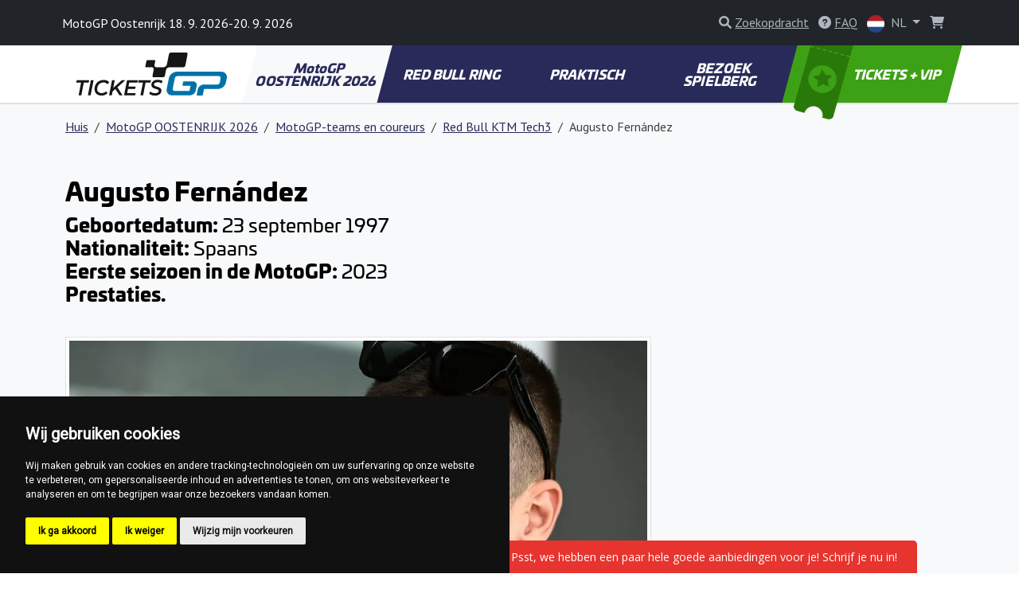

--- FILE ---
content_type: text/html; charset=utf-8
request_url: https://www.motogpaustria.com/nl/augusto-fernandez-7
body_size: 9167
content:
<!DOCTYPE html>
<html lang="nl" >

<head>

        <!-- Google Tag Manager -->
        <script>(function(w,d,s,l,i){w[l]=w[l]||[];w[l].push({'gtm.start':
        new Date().getTime(),event:'gtm.js'});var f=d.getElementsByTagName(s)[0],
        j=d.createElement(s),dl=l!='dataLayer'?'&l='+l:'';j.async=true;j.src=
        'https://www.googletagmanager.com/gtm.js?id='+i+dl;f.parentNode.insertBefore(j,f);
        })(window,document,'script','dataLayer', "GTM-PTXDL44" );</script>
        <!-- End Google Tag Manager -->

    <!-- Required meta tags -->
    <meta charset="utf-8">
    <meta name="viewport" content="width=device-width, initial-scale=1.0, shrink-to-fit=no">
    <meta http-equiv="X-UA-Compatible" content="IE=edge">
    <meta name="format-detection" content="telephone=no">

	<meta name="robots" content="index,follow">
	<meta name="googlebot" content="index,follow,snippet,archive">
    <meta name="description" content="Kom meer te weten over MotoGP-coureur Augusto Fernández en hoe je hem kunt steunen. Sluit je aan bij zijn spannende reis en fanclub in MotoGP-races!">

    <title>Augusto Fernández | MotoGP coureur</title>

    <!-- Facebook meta tags -->
    <meta property="og:locale" content="nl_NL">
    <meta property="og:title" content="Augusto Fernández | MotoGP coureur">
    <meta property="og:type" content="website">
    <meta property="og:url" content="https://www.motogpaustria.com/nl/augusto-fernandez-7">
    <meta property="og:site_name" content="MotoGP Austria Tickets">
    <meta property="og:image" content="https://gpticketstore.vshcdn.net/uploads/images/389/motogp-augusto-fernandez-gasgas-motogpaustria-motogpitaly-motogpassen-motogpsilverstone-motogpmugello-motogpjerez-motogpsachsenring_f.jpg">
    <meta property="og:description" content="Kom meer te weten over MotoGP-coureur Augusto Fernández en hoe je hem kunt steunen. Sluit je aan bij zijn spannende reis en fanclub in MotoGP-races!">

    <!-- Twitter meta tags -->
    <meta name="twitter:card" content="summary">
    <meta name="twitter:site" content="@ticketsgp">
    <meta name="twitter:creator" content="ticketsgp">
    <meta name="twitter:title" content="Augusto Fernández | MotoGP coureur">
    <meta name="twitter:description" content="Kom meer te weten over MotoGP-coureur Augusto Fernández en hoe je hem kunt steunen. Sluit je aan bij zijn spannende reis en fanclub in MotoGP-races!">
    <meta name="twitter:image" content="https://gpticketstore.vshcdn.net/uploads/images/389/motogp-augusto-fernandez-gasgas-motogpaustria-motogpitaly-motogpassen-motogpsilverstone-motogpmugello-motogpjerez-motogpsachsenring_f.jpg">

    <link rel="preconnect" href="https://fonts.googleapis.com">
    <link rel="preconnect" href="https://fonts.gstatic.com" crossorigin>
    <link href="https://fonts.googleapis.com/css2?family=PT+Sans:wght@400;700&display=swap" rel="stylesheet">
    <link href="https://fonts.googleapis.com/css2?family=Open+Sans:ital,wght@0,300..800;1,300..800&display=swap" rel="stylesheet">
    <link href="https://fonts.googleapis.com/css2?family=Montserrat:ital,wght@0,100..900;1,100..900&display=swap" rel="stylesheet">
	
	<link rel="alternate" hreflang="x-default" href="https://www.motogpaustria.com/en/augusto-fernandez-1">
	<link rel="alternate" hreflang="en-AT" href="https://www.motogpaustria.com/en/augusto-fernandez-1">
	<link rel="alternate" hreflang="de-AT" href="https://www.motogpaustria.com/de/augusto-fernandez-5">
	<link rel="alternate" hreflang="nl-AT" href="https://www.motogpaustria.com/nl/augusto-fernandez-7">
	<link rel="alternate" hreflang="pl-AT" href="https://www.motogpaustria.com/pl/augusto-fernandez-10">
	<link rel="alternate" hreflang="hu-AT" href="https://www.motogpaustria.com/hu/augusto-fernandez-11">
	<link rel="alternate" hreflang="it-AT" href="https://www.motogpaustria.com/it/augusto-fernandez-12">
	<link rel="alternate" hreflang="cs-AT" href="https://www.motogpaustria.com/cs/augusto-fernandez-14">
	<link rel="alternate" hreflang="sl-AT" href="https://www.motogpaustria.com/sl/augusto-fernandez-15">

    <link rel="stylesheet" media="screen" href="https://gpticketstore.vshcdn.net/assets/front/css/main.min.css?v=1769527950285" type="text/css">

    <script>
        window.functions = new Array();
        window.basePath = "";
    </script>
		<link rel="shortcut icon" href="https://gpticketstore.vshcdn.net/uploads/images/2234/favicon-blue.png">

	

</head>


<body id="lang-nl">
	
    <!-- Cookie Consent by TermsFeed (https://www.TermsFeed.com) -->
    <script type="text/javascript" src="https://www.termsfeed.com/public/cookie-consent/4.1.0/cookie-consent.js" charset="UTF-8"></script>
    <script type="text/javascript" charset="UTF-8">
        document.addEventListener('DOMContentLoaded', function() {
            cookieconsent.run({
                "notice_banner_type": "simple",
                "consent_type": "express",
                "palette": "dark",
                "language": "nl",
                "page_load_consent_levels": ["strictly-necessary"],
                "notice_banner_reject_button_hide": false,
                "preferences_center_close_button_hide": false,
                "page_refresh_confirmation_buttons": false,
                "website_name": "MotoGP Austria"
            });
        });
    </script>

        <!-- Google Tag Manager (noscript) -->
        <noscript><iframe src="https://www.googletagmanager.com/ns.html?id=GTM-PTXDL44"
        height="0" width="0" style="display:none;visibility:hidden"></iframe></noscript>
        <!-- End Google Tag Manager (noscript) -->

    <div class="container">
    </div>



<header class="p-3 bg-dark text-white">
    <div class="container px-0 px-lg-2">
        <div class="row align-items-center">
            <div class="col-12 col-sm-8 col-lg-8 fs-7 fs-md-6 mb-2 mb-sm-0">
					MotoGP Oostenrijk 18. 9. 2026-20. 9. 2026
            </div>
            <div class="col-12 col-sm-4 col-lg-4 text-end">

<div class="d-inline-block me-2">
	<div id="search">
		<a href="" class="link-gray-500 text-decoration-none" data-bs-toggle="modal" data-bs-target="#exampleModal" aria-expanded="false">
			<i class="fa-solid fa-magnifying-glass text-gray-500"></i>
			<span class="text-underline d-none d-sm-inline-block">Zoekopdracht</span>
		</a>

		<!-- Modal -->
		<div class="modal fade text-dark text-start" id="exampleModal" tabindex="-1" aria-labelledby="exampleModalLabel" aria-hidden="true">
			<div class="modal-dialog modal-lg">
				<div class="modal-content p-4">
					
					<div class="modal-header border-0 pb-0">
						<h5 class="fw-bold fst-italic text-uppercase">Zoekopdracht</h5>
						<button type="button" class="btn-close" data-bs-dismiss="modal" aria-label="Close"></button>
					</div>

					<div class="modal-body">
						<form action="/nl/augusto-fernandez-7" method="post" id="frm-search-form">
							<div class="row">
								<div class="col-lg-9 pe-lg-1">
									<div class="mb-3">
										<input type="search" class="form-control form-control-lg dropdown-search" name="search" id="frm-search-form-search">
									</div>
								</div>
								<div class="col-lg-3 ps-lg-1">
									<div class="d-grid gap-2 mb-3">
										<button class="btn btn-navy-blue btn-lg tk-univia-pro hvr-sweep-to-right2 fst-italic text-uppercase" role="button" type="submit" name="send">
											Zoekopdracht
										</button>
									</div>
								</div>
							</div>
<input type="hidden" name="_do" value="search-form-submit">						</form>

							<div class="mb-md-5">
								<h5 class="fw-bold text-navy-blue">veelvuldig gezocht:</h5>
									<a href="/nl/tijdschema-1" class="btn btn-outline-gray-200 link-gray-600 tk-univia-pro mb-1">TIJDSCHEMA</a>
									<a href="/nl/het-invoeren-van-het-circuit-1" class="btn btn-outline-gray-200 link-gray-600 tk-univia-pro mb-1">HET INVOEREN VAN HET CIRCUIT</a>
									<a href="/nl/parkeren-1" class="btn btn-outline-gray-200 link-gray-600 tk-univia-pro mb-1">PARKEREN</a>
							</div>

							<div class="d-none d-md-flex row row-cols-1 row-cols-sm-2 row-cols-lg-3 g-4">

									<div class="col">
										<div class="card h-100">
												<a href="/nl/parkeren-1">
													<img class="card-img-top" src="https://gpticketstore.vshcdn.net/uploads/images/7324/red-bull-ring-austria-spielberg-motogp.jpg" alt="PARKEREN">
												</a>
											<div class="card-body p-lg-5">
												<h6 class="card-title fw-bold text-uppercase">
													<a href="/nl/parkeren-1" class="link-navy-blue text-underline">
														PARKEREN
													</a>
												</h6>
											</div>
										</div>
									</div>

									<div class="col">
										<div class="card h-100">
												<a href="/nl/kalender-2024-17">
													<img class="card-img-top" src="https://gpticketstore.vshcdn.net/uploads/images/4364/icon-calendar-24.jpg" alt="KALENDER 2024">
												</a>
											<div class="card-body p-lg-5">
												<h6 class="card-title fw-bold text-uppercase">
													<a href="/nl/kalender-2024-17" class="link-navy-blue text-underline">
														KALENDER 2024
													</a>
												</h6>
											</div>
										</div>
									</div>

									<div class="col">
										<div class="card h-100">
												<a href="/nl/rezultati-dirke-2024-1">
													<img class="card-img-top" src="https://gpticketstore.vshcdn.net/uploads/images/12893/motogp-india-tips-for-weekend.jpg" alt="REZULTATI DIRKE 2024">
												</a>
											<div class="card-body p-lg-5">
												<h6 class="card-title fw-bold text-uppercase">
													<a href="/nl/rezultati-dirke-2024-1" class="link-navy-blue text-underline">
														REZULTATI DIRKE 2024
													</a>
												</h6>
											</div>
										</div>
									</div>

									<div class="col">
										<div class="card h-100">
												<a href="/nl/rond-de-red-bull-ring-1">
													<img class="card-img-top" src="https://gpticketstore.vshcdn.net/uploads/images/589/red-bull-ring-austria-spielberg-motogp-motogpaustria-parking-taxi-shuttle.jpg" alt="ROND DE RED BULL RING">
												</a>
											<div class="card-body p-lg-5">
												<h6 class="card-title fw-bold text-uppercase">
													<a href="/nl/rond-de-red-bull-ring-1" class="link-navy-blue text-underline">
														ROND DE RED BULL RING
													</a>
												</h6>
											</div>
										</div>
									</div>

									<div class="col">
										<div class="card h-100">
												<a href="/nl/race-resultaten-2025-1">
													<img class="card-img-top" src="https://gpticketstore.vshcdn.net/uploads/images/12976/race-results-motogp-2025.png" alt="RACE-RESULTATEN 2025">
												</a>
											<div class="card-body p-lg-5">
												<h6 class="card-title fw-bold text-uppercase">
													<a href="/nl/race-resultaten-2025-1" class="link-navy-blue text-underline">
														RACE-RESULTATEN 2025
													</a>
												</h6>
											</div>
										</div>
									</div>
							</div>

					</div>
				</div>
			</div>
		</div>

	</div>
</div>

					<div class="d-none d-lg-inline-block me-2">
						<a href="/nl/faq" class="link-gray-500 text-decoration-none">
							<i class="fa-solid fa-circle-question text-gray-500" aria-hidden="true"></i>
							<span class="text-underline">FAQ</span>
						</a>
					</div>
	<div class="d-inline-block">
		<a class="nav-link dropdown-toggle link-gray-500" href="/nl/" id="navbarDropdown" role="button" data-bs-toggle="dropdown" aria-expanded="false">
			<img src="https://gpticketstore.vshcdn.net/assets/front/img/svg/icon-lang-nl.svg" class="me-1 d-none d-sm-inline-block" width="22" height="22" alt="nl lang flag">
			NL
		</a>
			<ul class="dropdown-menu dropdown-menu-end min-vw-5" aria-labelledby="navbarDropdown">
						<a class="dropdown-item text-uppercase" href="/en/augusto-fernandez-1">
							<img src="https://gpticketstore.vshcdn.net/assets/front/img/svg/icon-lang-en.svg" class="me-1" width="22" height="22" alt="en lang flag">
							en
						</a>
						<a class="dropdown-item text-uppercase" href="/de/augusto-fernandez-5">
							<img src="https://gpticketstore.vshcdn.net/assets/front/img/svg/icon-lang-de.svg" class="me-1" width="22" height="22" alt="de lang flag">
							de
						</a>
						<a class="dropdown-item text-uppercase" href="/pl/augusto-fernandez-10">
							<img src="https://gpticketstore.vshcdn.net/assets/front/img/svg/icon-lang-pl.svg" class="me-1" width="22" height="22" alt="pl lang flag">
							pl
						</a>
						<a class="dropdown-item text-uppercase" href="/hu/augusto-fernandez-11">
							<img src="https://gpticketstore.vshcdn.net/assets/front/img/svg/icon-lang-hu.svg" class="me-1" width="22" height="22" alt="hu lang flag">
							hu
						</a>
						<a class="dropdown-item text-uppercase" href="/it/augusto-fernandez-12">
							<img src="https://gpticketstore.vshcdn.net/assets/front/img/svg/icon-lang-it.svg" class="me-1" width="22" height="22" alt="it lang flag">
							it
						</a>
						<a class="dropdown-item text-uppercase" href="/cs/augusto-fernandez-14">
							<img src="https://gpticketstore.vshcdn.net/assets/front/img/svg/icon-lang-cs.svg" class="me-1" width="22" height="22" alt="cs lang flag">
							cs
						</a>
						<a class="dropdown-item text-uppercase" href="/sl/augusto-fernandez-15">
							<img src="https://gpticketstore.vshcdn.net/assets/front/img/svg/icon-lang-sl.svg" class="me-1" width="22" height="22" alt="sl lang flag">
							sl
						</a>
			</ul>
	</div>

                    <div class="caret-off d-inline-flex me-2" id="cart-header">
                        <a href="#" id="cart-header-icon" class="position-relative link-gray-500 text-decoration-none" data-bs-placement="bottom" data-bs-title='Uw winkelwagen is leeg'>
                            <i class="fa-solid fa-shopping-cart text-gray-500 mx-2" aria-hidden="true"></i>
                            <span id="cart-header-items" class="position-absolute top-0 end-0 badge rounded-pill bg-danger small d-none">
                                1
                            </span>
                        </a>
                    </div>

            </div>
        </div>
    </div>
</header>

<nav class="navbar navbar-expand-lg navbar-dark bg-white py-lg-0 sticky border-bottom">
    <div class="container">
        <a class="navbar-brand" href="/nl">
				<img src="https://gpticketstore.vshcdn.net/uploads/images/15903/tickets-b-1.svg" class="img-fluid navbar-logo" alt="Logo MotoGP Oostenrijk 2026" aria-label="Logo MotoGP Oostenrijk 2026">
        </a>
        <button class="navbar-toggler" type="button" data-bs-toggle="collapse" data-bs-target="#navbarSupportedContent" aria-controls="navbarSupportedContent" aria-expanded="false" aria-label="Toggle navigation">
            <span class="navbar-toggler-icon"></span>
        </button>
        <div class="collapse navbar-collapse" id="navbarSupportedContent">
            <ul class="navbar-nav me-auto mb-2 mb-lg-0 w-100 nav-justified tk-univia-pro fw-bold">


			<li class="nav-item">
				<a class="nav-link nav-link--navy-blue active skew-lg py-lg-4 py-xl-4 d-flex align-items-center justify-content-center lh-1 mh-menu-lg" href="/nl/motogp-oostenrijk-2024">MotoGP OOSTENRIJK 2026</a>
			</li>
			<li class="nav-item">
				<a class="nav-link nav-link--navy-blue  skew-lg py-lg-4 py-xl-4 d-flex align-items-center justify-content-center lh-1 mh-menu-lg" href="/nl/red-bull-ring-9">RED BULL RING</a>
			</li>
			<li class="nav-item">
				<a class="nav-link nav-link--navy-blue  skew-lg py-lg-4 py-xl-4 d-flex align-items-center justify-content-center lh-1 mh-menu-lg" href="/nl/praktisch-3">PRAKTISCH</a>
			</li>
			<li class="nav-item">
				<a class="nav-link nav-link--navy-blue  skew-lg py-lg-4 py-xl-4 d-flex align-items-center justify-content-center lh-1 mh-menu-lg" href="/nl/bezoek-spielberg-1">BEZOEK SPIELBERG</a>
			</li>
		
		
                <li class="nav-item ">
                    <a class="nav-link skew-lg btn-ticket py-lg-4 py-xl-4 ps-xl-8 pe-xl-3 text-nowrap " href="/nl/tickets">
                        <img src="https://gpticketstore.vshcdn.net/assets/front/img/png/icon-menu-ticket.png" class="d-none d-xl-block skew-15 img-fluid position-absolute top-0 left-05" alt="">
							TICKETS + VIP
                    </a>
                </li>
            </ul>

        </div>
    </div>
</nav><div class="bg-light border-top pb-5">
	<div class="container">
<nav aria-label="breadcrumb">
    <ol class="breadcrumb py-3">
        <li class="breadcrumb-item"><a href="/nl" class="link-navy-blue text-underline">Huis</a></li>
        <li class="breadcrumb-item">
            <a href="/nl/motogp-oostenrijk-2024" class="link-navy-blue text-underline">
                MotoGP OOSTENRIJK 2026
            </a>
        </li>
        <li class="breadcrumb-item">
            <a href="/nl/motogp-teams-en-coureurs" class="link-navy-blue text-underline">
                MotoGP-teams en coureurs
            </a>
        </li>
        <li class="breadcrumb-item">
            <a href="/nl/red-bull-gasgas-tech3-9" class="link-navy-blue text-underline">
                Red Bull KTM Tech3
            </a>
        </li>
        <li class="breadcrumb-item active" aria-current="page">Augusto Fernández</li>
    </ol>
</nav>

	<div class="row mb-5">
		<div class="col-lg-8">
	<div class="row py-3 hexa-paragraph">
		<div class="col-sm-12">
			<h1><strong>Augusto Fern&aacute;ndez&nbsp;</strong></h1>

<h4><strong>Geboortedatum:</strong> 23 september 1997&nbsp;<br />
<strong>Nationaliteit:</strong> Spaans&nbsp;<br />
<strong>Eerste seizoen in de MotoGP:</strong> 2023&nbsp;<br />
<strong>Prestaties.</strong> &nbsp;</h4>

		</div>
	</div>
<div class="row py-3">
		<div class="col-sm-12">
			<a href="https://gpticketstore.vshcdn.net/uploads/images/762/motogp-augusto-fernandez-gasgas-motogpaustria-motogpitaly-motogpassen-motogpsilverstone-motogpmugello-motogpjerez-motogpsachsenring.jpg" data-lightbox="image" title="Augusto Fernández MotoGP-coureur | MotoGP GasGas Factory Racing">
				<img class="img-fluid img-thumbnail mb-1" src="https://gpticketstore.vshcdn.net/uploads/images/762/motogp-augusto-fernandez-gasgas-motogpaustria-motogpitaly-motogpassen-motogpsilverstone-motogpmugello-motogpjerez-motogpsachsenring.jpg" alt="Augusto Fernández MotoGP-coureur | MotoGP GasGas Factory Racing">
			</a>
		</div>
</div>
	<div class="row py-3 hexa-paragraph">
		<div class="col-sm-12">
			<p>Fern&aacute;ndez verdiende zijn plaats bij Gas Gas na het winnen van de Moto2-titel in 2022. Vorig jaar was hij de enige rookie in het startveld en eindigde hij 17e in de eindstand. Dit jaar zal hij de ervaring die hij vorig jaar heeft opgedaan willen gebruiken om betere resultaten te behalen.</p>

		</div>
	</div>
		</div>
	</div>

<div class="row row-cols-1 row-cols-sm-2 row-cols-lg-4 g-4 mb-6">
</div>	</div>
</div>
	<div class="bg-light py-7">
		<div class="container">
			<div class="row">
				<div class="col-lg-6 mx-auto text-center">
					<h2>Neem contact met ons op voor vragen. Wij zijn er voor u en staan klaar om te antwoorden.</h2>
					<p></p>

						<p class="mt-3"><a href="/nl/contact" class="btn btn-navy-blue btn-lg skew">Neem contact met ons op</a></p>
				</div>
			</div>
		</div>
	</div>


	<div class="bg-tickets-acommodation py-8 py-sm-10 py-md-15 text-center" style='background-image: url("https://gpticketstore.vshcdn.net/uploads/images/4286/bg-tickets-accommodation-moto-modra20-02.jpg")'>
		<div class="container">
			<div class="row justify-content-center align-items-center">
				<div class="col-lg-6">
					<a href="/nl/tickets" class="btn btn-accomodation btn-lg py-3 px-4 btn-lg mb-5 mb-lg-0 skew hvr-sweep-to-right hvr-sweep-to-right--navy-blue ">
							Koop Tickets
					</a>
				</div>
			</div>
		</div>
	</div>

	<div class="bg-dark pt-7 pb-2">
			<div class="container">
					<div class="row row-cols-lg-5 row-cols-sm-2 row-cols-1">
			<div class="col mb-1">
				<h6 class="text-white fw-bold mb-4 text-uppercase">MotoGP OOSTENRIJK 2026</h6>
							<p class="mb-2"><a href="/nl/raceverslag-2025-24" class="text-underline link-gray-500">RACEverslag 2025</a></p>
							<p class="mb-2"><a href="/nl/kalender-2026-72" class="text-underline link-gray-500">KALENDER 2026</a></p>
							<p class="mb-2"><a href="/nl/motogp-teams-en-coureurs" class="text-underline link-gray-500">MotoGP-teams en coureurs</a></p>
							<p class="mb-2"><a href="/nl/kalender-2025-52" class="text-underline link-gray-500">KALENDER 2025</a></p>
							<p class="mb-2"><a href="/nl/race-resultaten-2025-1" class="text-underline link-gray-500">RACE-RESULTATEN 2025</a></p>
							<p class="mb-2"><a href="/nl/tips-voor-het-raceweekend" class="text-underline link-gray-500">TIPS VOOR HET RACEWEEKEND</a></p>
							<p class="mb-2"><a href="/nl/weersverwachting-1" class="text-underline link-gray-500">RED BULL RING WEERSVERWACHTING</a></p>
							<p class="mb-2"><a href="/nl/tijdschema-1" class="text-underline link-gray-500">TIJDSCHEMA</a></p>
							<p class="mb-2"><a href="/nl/racevlaggen-lichten-1" class="text-underline link-gray-500">RACEVLAGGEN &amp; LICHTEN</a></p>
							<p class="mb-2"><a href="/nl/tips-voor-fans-6" class="text-underline link-gray-500">TIPS VOOR FANS</a></p>
							<p class="mb-2"><a href="/nl/2023-race-verslag-3" class="text-underline link-gray-500">2024 RACE VERSLAG</a></p>
							<p class="mb-2"><a href="/nl/rezultati-dirke-2024-1" class="text-underline link-gray-500">REZULTATI DIRKE 2024</a></p>
							<p class="mb-2"><a href="/nl/kalender-2024-17" class="text-underline link-gray-500">KALENDER 2024</a></p>
			</div>
			<div class="col mb-1">
				<h6 class="text-white fw-bold mb-4 text-uppercase">RED BULL RING</h6>
							<p class="mb-2"><a href="/nl/regels-voor-bezoekers-1" class="text-underline link-gray-500">REGELS VOOR BEZOEKERS</a></p>
							<p class="mb-2"><a href="/nl/het-invoeren-van-het-circuit-1" class="text-underline link-gray-500">HET INVOEREN VAN HET CIRCUIT</a></p>
							<p class="mb-2"><a href="/nl/toegang-voor-gehandicapten-1" class="text-underline link-gray-500">TOEGANG VOOR GEHANDICAPTEN</a></p>
							<p class="mb-2"><a href="/nl/fan-zones-2" class="text-underline link-gray-500">FAN ZONES</a></p>
							<p class="mb-2"><a href="/nl/geschiedenis-van-de-red-bull-ring" class="text-underline link-gray-500">GESCHIEDENIS VAN DE RED BULL RING</a></p>
							<p class="mb-2"><a href="/nl/plattegrond-van-de-tribunes-8" class="text-underline link-gray-500">PLATTEGROND VAN DE TRIBUNES</a></p>
			</div>
			<div class="col mb-1">
				<h6 class="text-white fw-bold mb-4 text-uppercase">PRAKTISCH</h6>
							<p class="mb-2"><a href="/nl/reizen-naar-de-red-bull-ring-1" class="text-underline link-gray-500">REIZEN NAAR DE RED BULL RING</a></p>
							<p class="mb-2"><a href="/nl/met-de-auto-met-de-motor-1" class="text-underline link-gray-500">Met de auto / met de motor</a></p>
							<p class="mb-2"><a href="/nl/met-het-vliegtuig-1" class="text-underline link-gray-500">Met het vliegtuig</a></p>
							<p class="mb-2"><a href="/nl/met-de-trein-1" class="text-underline link-gray-500">Met de trein</a></p>
							<p class="mb-2"><a href="/nl/met-de-bus-1" class="text-underline link-gray-500">Met de bus</a></p>
							<p class="mb-2"><a href="/nl/rond-de-red-bull-ring-1" class="text-underline link-gray-500">ROND DE RED BULL RING</a></p>
							<p class="mb-2"><a href="/nl/parkeren-1" class="text-underline link-gray-500">PARKEREN</a></p>
							<p class="mb-2"><a href="/nl/pendelbusdiensten-1" class="text-underline link-gray-500">Pendelbusdiensten</a></p>
							<p class="mb-2"><a href="/nl/taxi-9" class="text-underline link-gray-500">Taxi</a></p>
							<p class="mb-2"><a href="/nl/verkeersregels-1" class="text-underline link-gray-500">VERKEERSREGELS</a></p>
							<p class="mb-2"><a href="/nl/accommodatie-1" class="text-underline link-gray-500">ACCOMMODATIE</a></p>
							<p class="mb-2"><a href="/nl/kamperen-1" class="text-underline link-gray-500">Kamperen</a></p>
							<p class="mb-2"><a href="/nl/hotels-5" class="text-underline link-gray-500">Hotels</a></p>
							<p class="mb-2"><a href="/nl/op-het-circuit-1" class="text-underline link-gray-500">OP HET CIRCUIT</a></p>
							<p class="mb-2"><a href="/nl/nuttige-apps-1" class="text-underline link-gray-500">NUTTIGE APPS</a></p>
			</div>
			<div class="col mb-1">
				<h6 class="text-white fw-bold mb-4 text-uppercase">BEZOEK SPIELBERG</h6>
							<p class="mb-2"><a href="/nl/over-oostenrijk-1" class="text-underline link-gray-500">OVER OOSTENRIJK</a></p>
							<p class="mb-2"><a href="/nl/over-spielberg-en-murtal-1" class="text-underline link-gray-500">OVER SPIELBERG EN MURTAL</a></p>
							<p class="mb-2"><a href="/nl/restaurants-in-spielberg-5" class="text-underline link-gray-500">RESTAURANTS IN SPIELBERG</a></p>
							<p class="mb-2"><a href="/nl/plezier-en-vrije-tijd-in-spielberg-1" class="text-underline link-gray-500">PLEZIER EN VRIJE TIJD IN SPIELBERG</a></p>
			</div>
		
							<div class="col mb-1">
						<img class="img-fluid mb-4" src="https://gpticketstore.vshcdn.net/assets/front/img/svg/icon-footer-tickets.svg" height="50px" alt="icon-footer-tickets">
						<h6 class="text-white fw-bold mb-4 text-uppercase">
								Tickets
						</h6>
							<p class="mb-2">
								<a class="text-underline link-gray-500" href="https://www.motogpaustria.com/nl/ticket-info/general-admission-tickets-1">
										General Admission Tickets
								</a>
							</p>
							<p class="mb-2">
								<a class="text-underline link-gray-500" href="https://www.motogpaustria.com/nl/ticket-info/nord">
										Nord
								</a>
							</p>
							<p class="mb-2">
								<a class="text-underline link-gray-500" href="https://www.motogpaustria.com/nl/ticket-info/t10-1">
										T10
								</a>
							</p>
							<p class="mb-2">
								<a class="text-underline link-gray-500" href="https://www.motogpaustria.com/nl/ticket-info/steiermark-1">
										Steiermark
								</a>
							</p>
							<p class="mb-2">
								<a class="text-underline link-gray-500" href="https://www.motogpaustria.com/nl/ticket-info/start-ziel-a-b-c">
										Start-Ziel A,B,C
								</a>
							</p>
							<p class="mb-2">
								<a class="text-underline link-gray-500" href="https://www.motogpaustria.com/nl/ticket-info/start-ziel-d-o">
										Start-Ziel D-O
								</a>
							</p>
							<p class="mb-2">
								<a class="text-underline link-gray-500" href="https://www.motogpaustria.com/nl/ticket-info/start-ziel-p-q">
										Start-Ziel P-Q
								</a>
							</p>
							<p class="mb-2">
								<a class="text-underline link-gray-500" href="https://www.motogpaustria.com/nl/ticket-info/red-bull-a-b">
										Red Bull A,B
								</a>
							</p>
							<p class="mb-2">
								<a class="text-underline link-gray-500" href="https://www.motogpaustria.com/nl/ticket-info/red-bull-c-d-e-1">
										Red Bull C,D,E
								</a>
							</p>
							<p class="mb-2">
								<a class="text-underline link-gray-500" href="https://www.motogpaustria.com/nl/ticket-info/red-bull-f-g-h-i-1">
										Red Bull F,G,H,I
								</a>
							</p>
						<p class="mb-2"><a class="text-underline link-gray-500" href="/nl/tickets">Andere</a></p>
					</div>
					</div>
					<hr class="bg-gray-600">
					<div class="row text-center">
							<div class="col-lg col-sm-6">
									<p class="mb-2"><a class="text-underline text-gray-500 fw-bold h6" href="/nl/faq">FAQ</a></p>
							</div>
							<div class="col-lg col-sm-6">
									<p class="mb-2">
											<a class="text-underline text-gray-500 fw-bold h6" href="/nl/tickets">
															Tickets
											</a>
									</p>
							</div>
							<div class="col-lg col-sm-6">
									<p class="mb-2"><a href="https://www.tickets.gp/" class="text-underline text-gray-500 fw-bold h6">www.tickets.gp <i class="fa fa-external-link" aria-hidden="true"></i></a></p>
							</div>
					</div>
			</div>
	</div>
	<div class="bg-black py-4 text-start">
			<div class="container">
					<div class="row">
							<div class="col-lg-3 col-sm-6 mb-2">
									<div class="d-flex justify-content-start align-items-center">
											<a href="https://www.tickets.gp/" target="_blank"><img src="https://gpticketstore.vshcdn.net/assets/front/img/svg/logo-ticketsgp-footer-2.svg" width="136px" height="56px" alt="ticket gp logo"></a>
									</div>
									<p class="text-gray-500 mb-0">2026 © MOTOGPAUSTRIA.COM <br>
	<a href="https://ticketsgp.s3.eu-central-1.amazonaws.com/public/documents//Terms-and-conditions-v5.pdf" class="text-gray-500 text-underline">Algemene voorwaarden</a><br> 
	<a href="/nl/privacybeleid-23" class="text-gray-500 text-underline">Privacybeleid</a>
		
											</p>
							</div>
							<div class="col-lg-3 col-sm-6 mb-2 text-gray-500">
									<h6 class="fw-bold mb-2 text-uppercase text-white">Informatie</h6>
									<p class="fw-bold mb-1"><span class="me-2"><img src="https://gpticketstore.vshcdn.net/assets/front/img/png/icon-tickets-01-white.png" class="img-fluid" width="30px" height="30px" alt='Gratis Levering'></span>Gratis Levering</p>
									<p class="fw-bold mb-1"><span class="me-2"><img src="https://gpticketstore.vshcdn.net/assets/front/img/png/icon-tickets-02-white.png" class="img-fluid" width="30px" height="30px" alt='Veilig en Beveiligd Betalen'></span>Veilig en Beveiligd Betalen</p>
									<p class="fw-bold mb-1"><span class="me-2"><img src="https://gpticketstore.vshcdn.net/assets/front/img/png/icon-tickets-03-white.png" class="img-fluid" width="30px" height="30px" alt='Cadeaubonnen'></span>Cadeaubonnen</p>
									<p class="fw-bold mb-1"><span class="me-2"><img src="https://gpticketstore.vshcdn.net/assets/front/img/png/icon-tickets-04-white.png" class="img-fluid" width="30px" height="30px" alt='Print@home ticket'></span>Print@home ticket</p>
							</div>
							<div class="col-lg-3 col-sm-6 mb-2">
									<h6 class="fw-bold mb-2 text-uppercase text-white">Betaling</h6>
									<div class="bg-white p-2 rounded-3 mb-2 me-1 border d-inline-flex">
										<img src="https://gpticketstore.vshcdn.net/assets/front/img/svg/icon-pay-paypal.svg" class="img-fluid lazyload" width="60px" height="16px" alt="Paypal">
									</div>
									<div class="bg-white p-2 rounded-3 mb-2 me-1 border d-inline-flex">
										<img src="https://gpticketstore.vshcdn.net/assets/front/img/svg/icon-pay-visa.svg" class="img-fluid lazyload" width="52px" height="16px" alt="Visa">
									</div>
									<div class="bg-white p-2 rounded-3 mb-2 me-1 border d-inline-flex">
										<img src="https://gpticketstore.vshcdn.net/assets/front/img/svg/icon-pay-mastercard.svg" class="img-fluid lazyload" width="85px" height="16px" alt="MasterCard">
									</div>
									<div class="bg-white p-2 rounded-3 mb-2 me-1 border d-inline-flex">
										<img src="https://gpticketstore.vshcdn.net/assets/front/img/svg/icon-pay-adyen.svg" class="img-fluid lazyload" width="50px" height="16px" alt="Adyen">
									</div>
									<div class="bg-white p-2 rounded-3 mb-2 me-1 border d-inline-flex">
										<img src="https://gpticketstore.vshcdn.net/assets/front/img/svg/icon-pay-comgate.svg" class="img-fluid lazyload" width="68px" height="16px" alt="Comgate">
									</div>
									<div class="bg-white p-2 rounded-3 mb-2 me-1 border d-inline-flex">
										<img src="https://gpticketstore.vshcdn.net/assets/front/img/svg/icon-pay-stripe.svg" class="img-fluid lazyload" width="39px" height="16px" alt="Stripe">
									</div>
									<div class="bg-white p-2 rounded-3 mb-2 me-1 border d-inline-flex">
										<img src="https://gpticketstore.vshcdn.net/assets/front/img/svg/icon-pay-gopay.svg" class="img-fluid lazyload" width="70px" height="16px" alt="GoPay">
									</div>
									<div class="bg-white p-2 rounded-3 mb-2 me-1 border d-inline-flex">
										<img src="https://gpticketstore.vshcdn.net/assets/front/img/svg/icon-pay-apple-pay.svg" class="img-fluid lazyload" width="36px" height="16px" alt="Apple Pay">
									</div>
									<div class="bg-white p-2 rounded-3 mb-2 me-1 border d-inline-flex">
										<img src="https://gpticketstore.vshcdn.net/assets/front/img/svg/icon-pay-google-pay.svg" class="img-fluid lazyload" width="40px" height="16px" alt="Google Pay">
									</div>
									<div>
										<div class="bg-white p-2 rounded-3 mb-2 me-1 border d-inline-flex">
											<img src="https://gpticketstore.vshcdn.net/assets/front/img/svg/icon-pay-bitcoin.svg" class="img-fluid lazyload" width="16px" height="16px" alt="Bitcoin">
										</div>
										<div class="bg-white p-2 rounded-3 mb-2 me-1 border d-inline-flex">
											<img src="https://gpticketstore.vshcdn.net/assets/front/img/svg/icon-pay-ethereum.svg" class="img-fluid lazyload" width="16px" height="16px" alt="Ethereum">
										</div>
										<div class="bg-white p-2 rounded-3 mb-2 me-1 border d-inline-flex">
											<img src="https://gpticketstore.vshcdn.net/assets/front/img/svg/icon-pay-tether.svg" class="img-fluid lazyload" width="16px" height="16px" alt="Tether">
										</div>
									</div>
							</div>
							<div class="col-lg-3 col-sm-6 mb-2">
									<h6 class="fw-bold mb-2 text-uppercase text-white">Contact</h6>

					<p class="mb-1"><a href="/nl/contact" class="link-gray-500">Neem contact met ons op</a></p>


					<p class="mb-0 text-gray-500">(Ma-Vr, 9:00 - 16:00)</p>
					<p class="mb-3"><span class="text-red fw-bold fs-5 lh-1">●</span> <span class="text-red fw-bold">Buiten kantooruren</span></p>

				</div>
			</div>
			<div class="row text-start">
				<div class="col-12">
					<hr class="bg-gray-600 my-4">
				</div>
				<div class="col-sm-6 mb-4">
											
					<p class="fs-7 text-gray-600">Website by: <a href="http://www.hexadesign.cz/" target="_blank" class="link-gray-600 text-underline">HexaDesign</a> | <a href="#" id="open_preferences_center" class="text-gray-600">Update cookies preferences</a></p>
				</div>
				<div class="col-sm-6">
					<!-- TrustBox widget - Review Collector -->
					<div class="trustpilot-widget mt-3" width="187px" data-locale="en-US" data-template-id="56278e9abfbbba0bdcd568bc" data-businessunit-id="65773299318437a64285eb86" data-style-height="52px" data-style-width="100%">
						<a href="https://www.trustpilot.com/review/tickets.gp" target="_blank" rel="noopener">Trustpilot</a>
					</div>
					<!-- End TrustBox widget -->

					<!-- TrustBox script -->
					<script type="text/javascript" src="//widget.trustpilot.com/bootstrap/v5/tp.widget.bootstrap.min.js" async></script>
					<!-- End TrustBox script -->
				</div>
			</div>
		</div>
	</div>

    <div id="ajax-spinner" class="spinner-border text-primary" role="status">
        <span class="visually-hidden">Loading...</span>
    </div>

    <script type="application/ld+json">
    {
        "@context": "http://schema.org",
        "@type": "Product",
        "name": "Tickets.GP",
        "aggregaterating": {
            "@type": "AggregateRating",
            "ratingCount": "89442",
            "bestRating": "5",
            "ratingValue": "4.90",
            "worstRating": "0"
        }
    }
    </script>
    <script type="application/ld+json">
    {
      "@context" : "https://schema.org",
      "@type" : "WebSite",
      "name" : "MotoGP Austria Tickets",
      "url": "https://www.motogpaustria.com"
    }
    </script>


            <script src="https://gpticketstore.vshcdn.net/assets/front/js/main.min.js?v=1769527950285" type="text/javascript"></script>



	

                <script>
                    (function (w,d,s,o,f,js,fjs) {
                        w['ecm-widget']=o;w[o] = w[o] || function () { (w[o].q = w[o].q || []).push(arguments) };
                        js = d.createElement(s), fjs = d.getElementsByTagName(s)[0];
                        js.id = "1013-94c424a82fa39ddccc7e03c5a6db11c1"; js.dataset.a = 'ticketsgp'; js.src = f; js.async = 1; fjs.parentNode.insertBefore(js, fjs);
                    }(window, document, 'script', 'ecmwidget', 'https://d70shl7vidtft.cloudfront.net/widget.js'));
                </script>
                <script>
                    (function (w,d,s,o,f,js,fjs) {
                        w['ecm-widget']=o;w[o] = w[o] || function () { (w[o].q = w[o].q || []).push(arguments) };
                        js = d.createElement(s), fjs = d.getElementsByTagName(s)[0];
                        js.id = "1012-d4fe6adcc6d429a4c5323bf15688376c"; js.dataset.a = 'ticketsgp'; js.src = f; js.async = 1; fjs.parentNode.insertBefore(js, fjs);
                    }(window, document, 'script', 'ecmwidget', 'https://d70shl7vidtft.cloudfront.net/widget.js'));
                </script>
                <script>
                    (function (w,d,s,o,f,js,fjs) {
                        w['ecm-widget']=o;w[o] = w[o] || function () { (w[o].q = w[o].q || []).push(arguments) };
                        js = d.createElement(s), fjs = d.getElementsByTagName(s)[0];
                        js.id = "1011-3703760b59a4aa2ce2e6b9cd09d911b1"; js.dataset.a = 'ticketsgp'; js.src = f; js.async = 1; fjs.parentNode.insertBefore(js, fjs);
                    }(window, document, 'script', 'ecmwidget', 'https://d70shl7vidtft.cloudfront.net/widget.js'));
                </script>


    <script src='https://www.google.com/recaptcha/api.js'></script>

</body>

</html>

--- FILE ---
content_type: image/svg+xml
request_url: https://gpticketstore.vshcdn.net/assets/front/img/svg/icon-footer-tickets.svg
body_size: 842
content:
<svg xmlns="http://www.w3.org/2000/svg" width="64.5" height="50" viewBox="0 -6.25 64.5 50"><g fill="#525051"><path d="M52.637 10.757l1.121-.154-1.278-9.304L8.063 7.401l1.278 9.304 1.123-.154a5.157 5.157 0 015.796 4.396 5.155 5.155 0 01-4.396 5.795l-1.122.154 1.278 9.305 44.417-6.104-1.278-9.304-1.121.153a5.156 5.156 0 01-5.797-4.396c-.386-2.801 1.59-5.408 4.396-5.793zM33.451 27.493c-4.815.661-9.283-2.728-9.944-7.542-.662-4.815 2.727-9.282 7.542-9.944 4.816-.662 9.282 2.727 9.944 7.542.661 4.815-2.725 9.282-7.542 9.944z"/><path d="M36.686 15.663l-2.645.173a.353.353 0 01-.359-.189l-1.315-2.296c-.376-.663-1.405-.521-1.589.218l-.648 2.566a.353.353 0 01-.294.279l-2.593.546c-.742.15-.935 1.177-.262 1.561l2.242 1.406a.539.539 0 01.19.355l-.388 2.721c-.084.774.788 1.226 1.391.763l2.051-1.711a.36.36 0 01.421-.059l2.438 1.094c.712.331 1.425-.385 1.135-1.107l-1.008-2.481c-.066-.134-.038-.28.088-.394l1.779-1.958c.58-.605.125-1.495-.634-1.487z"/></g></svg>